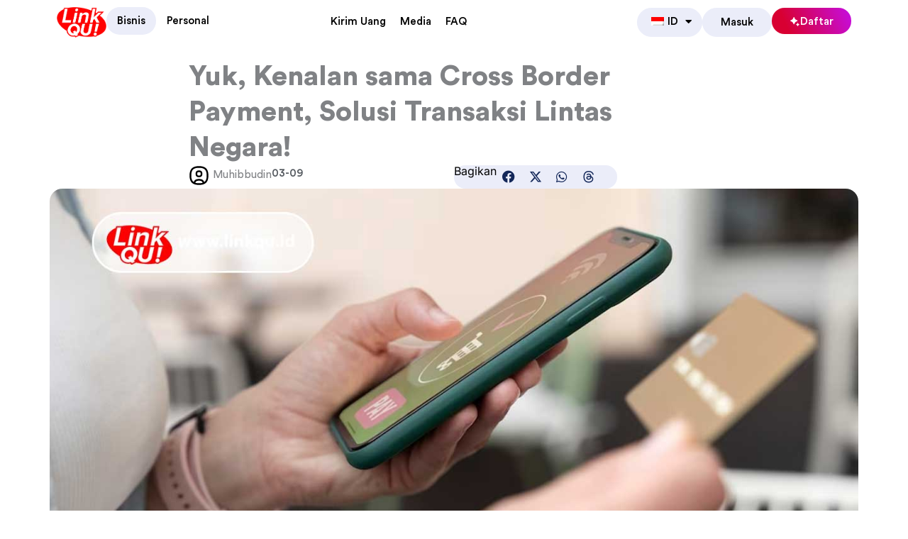

--- FILE ---
content_type: text/css; charset=UTF-8
request_url: https://www.linkqu.id/wp-content/cache/min/1/wp-content/uploads/elementor/css/global-frontend-desktop.css?ver=1769505626
body_size: 83
content:
.elementor .Buuton_1{font-family:var(--CircularStd);font-weight:400;font-size:15px;color:var(--Putih);padding-block-start:20px;padding-block-end:20px;padding-inline-start:35px;padding-inline-end:35px;border-radius:60px;background-color:var(--Merah_Primer);flex:1;align-self:center}.elementor .lp-random-img{display:flex;justify-content:center;align-items:center}.elementor .card{overflow:hidden;position:static;padding:2px;border-radius:25px;border-width:0;border-color:#EBEDF9;border-style:solid;background-color:#EBEDF91C;box-shadow:0 4px 30vw 0 rgba(0,0,0,.05);backdrop-filter:blur(6.1px);flex-direction:column;--blob-size:500px;.inner{backdrop-filter:blur(80px);height:100%;position:relative;z-index:1}.blob{position:absolute;width:var(--blob-size);height:80%;left:calc(50% - (var(--blob-size)/2));top:0;filter:blur(40px);z-index:-1;opacity:0;transition:opacity 300ms 300ms linear}.fakeblob{position:absolute;inset:0;visibility:hidden;z-index:-1;height:100%}\n}.elementor .inner{overflow:hidden;padding-block-start:60px;padding-block-end:60px;padding-inline-start:30px;padding-inline-end:30px;border-radius:25px;flex-direction:column;gap:20px;align-items:center}.elementor .inner:hover{backdrop-filter:blur(5px)}.elementor .blob{overflow:hidden;position:absolute;border-radius:50%;background-color:#fff;background-clip:content-box}.elementor .fakeblob{position:absolute;border-radius:50%}.elementor .judul_sub{max-width:600px;font-family:var(--CircularStd);font-weight:600;font-size:40px;color:var(--Hitam);text-align:center;display:flex;justify-content:center;align-self:center}.elementor .vlex_bisbis{padding:39px;border-radius:25px;border-width:1px;border-color:var(--Navy);border-style:solid;background-color:var(--Putih);flex-direction:column;gap:20px;align-items:start}.elementor .judul_count{font-family:var(--CircularStd);font-weight:600;font-size:24px;color:var(--Navy)}.elementor .deskripsi{font-size:16px;color:var(--Hitam);line-height:1.4em}.elementor .logopartner{max-width:150px}

--- FILE ---
content_type: text/css; charset=UTF-8
request_url: https://www.linkqu.id/wp-content/uploads/elementor/css/global-frontend-tablet.css?ver=6978836003e73
body_size: -838
content:
@media(max-width:1024px){.elementor .inner{padding:30px;}}@media(max-width:1024px){.elementor .judul_sub{max-width:100%;}}

--- FILE ---
content_type: text/css; charset=UTF-8
request_url: https://www.linkqu.id/wp-content/uploads/elementor/css/global-frontend-mobile.css?ver=6978836003e73
body_size: -961
content:
@media(max-width:767px){.elementor .Buuton_1{padding-block-start:15px;padding-block-end:15px;padding-inline-start:25px;padding-inline-end:25px;}}@media(max-width:767px){.elementor .inner{padding:15px;}}@media(max-width:767px){.elementor .judul_sub{font-size:29px;}}@media(max-width:767px){.elementor .vlex_bisbis{padding:25px;}}

--- FILE ---
content_type: image/svg+xml
request_url: https://www.linkqu.id/wp-content/uploads/2023/01/circle-user.svg
body_size: -597
content:
<svg xmlns="http://www.w3.org/2000/svg" id="Layer_1" viewBox="0 0 24 24" data-name="Layer 1"><path d="m12 1c-7.71 0-11 3.29-11 11s3.29 11 11 11 11-3.29 11-11-3.29-11-11-11zm-4.293 19.475c.377-1.544 1.37-2.475 4.293-2.475s3.917.931 4.293 2.475c-1.176.357-2.594.525-4.293.525s-3.117-.168-4.293-.525zm10.413-.845c-1.012-3.217-3.916-3.631-6.119-3.631s-5.107.413-6.119 3.631c-2.028-1.35-2.881-3.774-2.881-7.631-.001-6.56 2.438-8.999 8.999-8.999s9 2.439 9 9c0 3.857-.853 6.281-2.881 7.631zm-6.12-13.63c-2.691 0-4 1.309-4 4s1.309 4 4 4 4-1.309 4-4-1.309-4-4-4zm0 6c-1.589 0-2-.411-2-2s.411-2 2-2 2 .411 2 2-.411 2-2 2z"></path></svg>